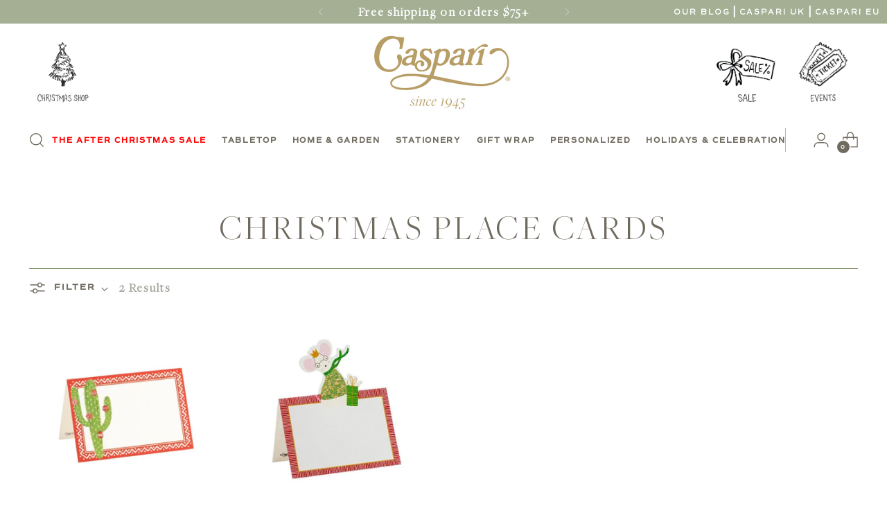

--- FILE ---
content_type: text/css
request_url: https://www.casparionline.com/cdn/shop/t/37/assets/custom.css?v=164697981459742620941764876395
body_size: 849
content:
@font-face{font-family:CommuterSans SemiBold;src:url(/cdn/shop/files/CommutersSans-SemiBold.woff2?v=1688667332) format("woff2"),url(/cdn/shop/files/CommutersSans-SemiBold.woff?v=1688667332) format("woff")}@font-face{font-family:CommuterSans Italic;src:url(/cdn/shop/files/CommuterSans_Italic.woff2?v=1698771623) format("woff2")}@font-face{font-family:CommuterSans Light;src:url(/cdn/shop/files/CommuterSans_Light.woff2?v=1698771623) format("woff2")}@font-face{font-family:CommuterSans LightItalic;src:url(/cdn/shop/files/CommuterSans_LightItalic.woff2?v=1698771623) format("woff2")}@font-face{font-family:CommuterSans Regular;src:url(/cdn/shop/files/CommuterSans_Regular.woff2?v=1698771623) format("woff2")}@font-face{font-family:CommuterSans SemiBoldItalic;src:url(/cdn/shop/files/CommuterSans_SemiBold_Italic.woff2?v=1698771623) format("woff2")}@font-face{font-family:CommuterSans Thin;src:url(/cdn/shop/files/CommuterSans_Thin.woff2?v=1698771623) format("woff2")}@font-face{font-family:CommuterSans ExtraLightItalic;src:url(/cdn/shop/files/CommuterSans_ExtraLightItalic.woff2?v=1698771623) format("woff2")}@font-face{font-family:CommuterSans ExtraBoldItalic;src:url(/cdn/shop/files/CommuterSans_ExtraBoldItalic.woff2?v=1698771623) format("woff2")}@font-face{font-family:CommuterSans ExtraLight;src:url(/cdn/shop/files/CommuterSans_ExtraLight.woff2?v=1698771623) format("woff2")}@font-face{font-family:CommuterSans ExtraBold;src:url(/cdn/shop/files/CommuterSans_ExtraBold.woff2?v=1698771623) format("woff2")}@font-face{font-family:CommuterSans Bold;src:url(/cdn/shop/files/CommuterSans_Bold.woff2?v=1698771623) format("woff2")}@font-face{font-family:CommuterSans BoldItalic;src:url(/cdn/shop/files/CommuterSans_BoldItalic.woff2?v=1698771623) format("woff2")}@font-face{font-family:Freight Big Pro Light;src:url(/cdn/shop/files/FreightBig_Pro_Light.woff2?v=1696436221) format("woff2")}.header__links{font-family:CommuterSans SemiBold!important;font-kerning:normal;color:#313131}.btn span{font-family:CommuterSans SemiBold;font-size:12px;letter-spacing:4px!important}.purchase-confirmation-popup__submit,.purchase-confirmation-popup__view-cart{font-family:CommuterSans SemiBold!important;font-size:12px!important;letter-spacing:4px!important}button[class=btn],button[type=submit],.show-product-quickview{font-family:CommuterSans SemiBold!important;letter-spacing:4px!important}.image-with-text__inner .image-with-text__image-container{width:59.2%;padding-right:1%}.image-with-text__inner .image-with-text__text-container{width:40.8%}.image-with-text__inner .image-with-text__image-container-inner{padding-bottom:0}.ff-subheading{font-family:CommuterSans SemiBold!important;text-transform:uppercase;letter-spacing:5.5px;font-size:18px}@media screen and (max-width: 800px){.ff-subheading{font-size:14px!important;letter-spacing:3.5px}}.ff-heading:not(.fs-body-150):not(.purchase-confirmation-popup__heading):not(.product__title){font-family:Freight Big Pro Light!important;letter-spacing:3.5px!important;font-size:50px!important;text-transform:uppercase}@media screen and (max-width: 800px){.ff-heading:not(.fs-body-150):not(.purchase-confirmation-popup__heading):not(.product__title){font-size:24px!important}}.product__title{font-family:Freight Big Pro Light;letter-spacing:1.5px!important;font-size:32px!important;text-transform:none}h1{font-family:Freight Big Pro Light!important}.ff-body{font-family:Freight Big Pro Light!important;letter-spacing:.2pt;font-weight:400;font-size:18px}@media screen and (max-width: 800px){.ff-body{font-size:14px!important}}.snize-title{font-family:Freight Big Pro Light!important;letter-spacing:.2pt;font-weight:1000!important;font-size:18px;margin:0!important}@media screen and (max-width: 800px){.snize-title{font-size:14px!important}}p:not(.internal),.quick-view-view-product-details-link{font-size:18px!important;line-height:22px!important;letter-spacing:1.75px!important;font-family:Freight Big Pro Light!important;text-transform:none!important}@media screen and (max-width: 800px){p:not(.internal),.quick-view-view-product-details-link{font-size:14px!important}}.product-item__product-title{font-weight:1000;line-height:22px!important}.filter-bar__button{font-family:CommuterSans SemiBold;letter-spacing:2px;text-transform:uppercase;font-size:12px}.product-item__product-vendor,.snize-attribute{font-family:CommuterSans SemiBold!important;text-transform:uppercase!important;padding-top:10px;font-size:12px;letter-spacing:3px}@media screen and (max-width: 800px){.product-item__product-vendor,.snize-attribute{font-size:8px!important;letter-spacing:1.5px}}@media screen and (max-width: 800px){.image-with-text__text-container p{display:none}.image-with-text__text-container p :after{padding-bottom:15px}}.snize-attribute{padding-top:none!important;opacity:.6!important}.snize-price,.snize-attribute,.snize-title{color:#706b5f!important}.fs-body-150{font-size:12px;font-family:CommuterSans SemiBold;letter-spacing:4.5px}.product__vendor,.product__sku{font-family:CommuterSans SemiBold!important;text-transform:uppercase;font-size:12px;padding-top:10px;letter-spacing:4px}.product__policies{font-size:18px!important;line-height:22px!important;letter-spacing:2px!important;font-family:Freight Big Pro Light!important;text-transform:none!important}.product__price{font-family:Freight Big Pro Light!important;font-size:20px;letter-spacing:2px}.fs-heading-5-base{font-size:22px!important;font-family:Freight Big Pro Light!important;letter-spacing:2px;font-weight:500}.fs-product-card-title{font-weight:1000;line-height:22px!important;font-family:Freight Big Pro Light}@media screen and (max-width: 800px){.fs-product-card-title{display:block;white-space:nowrap;overflow:hidden;text-overflow:ellipsis}}.purchase-confirmation-popup__product-title-price{font-family:Freight Big Pro Light!important;font-size:16px;letter-spacing:2px}.purchase-confirmation-popup__heading{font-size:30px!important}.product__label{font-family:CommuterSans SemiBold!important;text-transform:uppercase;font-size:12px;padding-top:14px;letter-spacing:4px}.image-with-text__text-container-inner{padding-left:20px;position:relative}.image-with-text__text-container-inner .button-block__button{margin-top:33%}.image-with-text__text-container-inner .button-block__button .btn--overlay span{font-family:CommuterSans SemiBold!important;letter-spacing:2.5pt}.topVOStext{padding-top:1vw;padding-left:1.5vw;padding-right:1.5vw}.image{height:100%;width:100%}.image__img{width:100%;height:100%;object-fit:cover}.headingVOS{font-family:Freight Big Pro Light;font-size:50px;font-weight:400;line-height:50px;letter-spacing:3px}@media screen and (max-width: 800px){.headingVOS{font-size:18px!important;line-height:20px}}@media screen and (max-width: 780px){.special{font-size:12px!important;letter-spacing:2.5px;padding-top:10px}.internal{font-size:24px!important;letter-spacing:1.8px}.section-ending i{font-size:14px!important}}.subheadVOS{font-family:CommuterSans SemiBold;letter-spacing:4.5px;font-size:18px}@media screen and (max-width: 800px){.subheadVOS{font-size:12px!important}}.bodyVOS{font-family:Freight Big Pro Light;font-size:18px;letter-spacing:2px;line-height:22px;font-weight:400}@media screen and (max-width: 800px){.bodyVOS{visibility:hidden}}i{text-transform:lowercase;letter-spacing:2px}label[for=CustomerEmail],label[for=CustomerPassword]{font-size:18px!important;line-height:22px!important;letter-spacing:1.75px!important;font-family:Freight Big Pro Light!important;text-transform:none!important}.blog-link,.outside-link{font-family:CommuterSans Regular;letter-spacing:2px;font-size:10.5px;text-transform:uppercase}.announcement-bar__item-inner-right{padding-bottom:5px}.card-personalization-pricing td{padding-right:10px;letter-spacing:1.5px}.card-personalization-pricing{padding-bottom:30px}.card-personalization-pricing table{border-top:.5px black}.money,.snize-product-filters-list li{line-height:22px!important;letter-spacing:1.75px!important;font-family:Freight Big Pro Light!important;text-transform:none!important}.snize-attribute-title{font-family:CommuterSans SemiBold!important;text-transform:uppercase!important;padding-top:10px;font-size:12px;letter-spacing:3px}.snize-product-filters-title span{font-family:CommuterSans SemiBold;text-transform:uppercase;font-size:12px;letter-spacing:1.5px}.needsclick{font-size:16px!important}.snize-main-panel-collection-results-found{font-family:CommuterSans SemiBold;font-size:12px!important;letter-spacing:1.5px}.sidelogos{width:40%;min-height:50px;display:flex;align-content:center;flex-wrap:wrap;margin:auto}.sidebutton{display:flex;width:auto;margin:auto}.linked_image{margin:auto}.logosideimage{margin:auto;display:block}.rightsidegroup{margin-right:0!important}.rightside{margin:auto 0 auto 2%;float:right}.leftmost{margin-left:auto}.leftsidegroup{margin-left:0!important}.leftside{margin:auto 2% auto 0;float:left}.rightmost{margin-right:auto}
/*# sourceMappingURL=/cdn/shop/t/37/assets/custom.css.map?v=164697981459742620941764876395 */


--- FILE ---
content_type: application/javascript; charset=utf-8
request_url: https://shop.ip2location.com/redirector/script.js?token=4f0c8e09d36918e758615a0b047f654a&shop=casparionline.myshopify.com
body_size: 45
content:
var script = document.createElement('script');
script.setAttribute('src', 'https://shop.ip2location.com/redirector/action.js?shop=casparionline.myshopify.com&token=4f0c8e09d36918e758615a0b047f654a&url=' + window.location);
script.setAttribute('async', 'false');
document.head.insertBefore(script, document.head.firstChild);

--- FILE ---
content_type: text/javascript
request_url: https://cdn.shopify.com/extensions/019ba34e-7ac9-7815-8154-598c40db8630/popup-app-48/assets/1click-popup-snippet.js
body_size: -595
content:
(function () {
  var s = document.createElement("script");
  s.type = "text/javascript";
  s.async = true;
  s.src = "https://app.1clickpopup.com/widget.js?v=3c86ff480ed0564428c331a99aa1d44d";
  document.getElementsByTagName("head")[0].appendChild(s);
})();


--- FILE ---
content_type: application/javascript; charset=utf-8
request_url: https://searchanise-ef84.kxcdn.com/templates.5D9a5q0w5q.js
body_size: 13952
content:
Searchanise=window.Searchanise||{};Searchanise.templates={Platform:'shopify',StoreName:'Caspari',AutoSpellCorrection:'N',AutocompleteLayout:'singlecolumn',AutocompleteStyle:'ITEMS_SINGLECOLUMN_LIGHT',AutocompleteDescriptionStrings:0,AutocompleteSuggestionCount:3,AutocompleteProductAttributeName:'product_type',AutocompleteShowProductCode:'N',AutocompleteShowMoreLink:'Y',AutocompleteTemplate:'<div class="snize-ac-results-content"><ul class="snize-ac-results-list" id="snize-ac-items-container-1"></ul><ul class="snize-ac-results-list" id="snize-ac-items-container-2"></ul><ul class="snize-ac-results-list" id="snize-ac-items-container-3"></ul><ul class="snize-ac-results-singlecolumn-list" id="snize-ac-items-container-4"></ul><div class="snize-results-html" style="cursor:auto;" id="snize-ac-results-html-container"></div></div>',AutocompleteMobileTemplate:'<div class="snize-ac-results-content"><div class="snize-mobile-top-panel"><div class="snize-close-button"><button type="button" class="snize-close-button-arrow"></button></div><form action="#" style="margin: 0px"><div class="snize-search"><input id="snize-mobile-search-input" autocomplete="off" class="snize-input-style snize-mobile-input-style"></div><div class="snize-clear-button-container"><button type="button" class="snize-clear-button" style="visibility: hidden"></button></div></form></div><ul class="snize-ac-results-list" id="snize-ac-items-container-1"></ul><ul class="snize-ac-results-list" id="snize-ac-items-container-2"></ul><ul class="snize-ac-results-list" id="snize-ac-items-container-3"></ul><ul id="snize-ac-items-container-4"></ul><div class="snize-results-html" style="cursor:auto;" id="snize-ac-results-html-container"></div><div class="snize-close-area" id="snize-ac-close-area"></div></div>',AutocompleteItem:'<li class="snize-product ${product_classes}" data-original-product-id="${original_product_id}" id="snize-ac-product-${product_id}"><a aria-label="${autocomplete_aria_label}" href="${autocomplete_link}" class="snize-item" draggable="false"><div class="snize-thumbnail"><img src="${image_link}" class="snize-item-image ${additional_image_classes}" alt="${autocomplete_image_alt}"></div><div class="snize-product-info">${autocomplete_product_ribbons_html}${autocomplete_product_code_html}${autocomplete_product_attribute_html}<span class="snize-title">${title}</span><span class="snize-description">${description}</span><div class="snize-ac-prices-container">${autocomplete_prices_html}${autocomplete_in_stock_status_html}</div>${reviews_html}<div class="snize-add-to-cart-container">${autocomplete_action_button_html}</div></div></a></li>',AutocompleteFontFamilyGeneralId:'nunito-sans',AutocompleteResultsHTML:'<div style="text-align: center;"><a href="#" title="Exclusive sale"><img src="https://www.searchanise.com/images/sale_sign.jpg" style="display: inline;" /></a></div>',AutocompleteNoResultsHTML:'<p>Sorry, nothing found for [search_string].</p><p>Try some of our <a href="#" title="Bestsellers">bestsellers →</a>.</p>',AutocompleteResultsOrder:["products","categories","pages","suggestions"],AutocompleteZeroPriceAction:'hide_zero_price',LabelAutocompleteSuggestions:'Suggested Terms',LabelAutocompleteCategories:'Collections',LabelAutocompleteProductAttributeTitle:'Product Type',LabelAutocompleteSku:'SKU',ResultsShow:'Y',ResultsItemCount:36,ResultsShowActionButton:'N',ResultsShowFiltersInSidebar:'N',ResultsEnableInfiniteScrolling:'infinite',ResultsProductAttributeName:'vendor',ResultsDescriptionStrings:0,ResultsZeroPriceAction:'hide_zero_price',ResultsUseAsNavigation:'templates',ResultsFontFamilyGeneralId:'nunito-sans',SmartNavigationOverrideSeo:'Y',ShowBestsellingSorting:'Y',ShowDiscountSorting:'Y',LabelResultsSku:'SKU',LabelResultsViewProduct:'',ResultsManualSortingCategories:{"invitations":"58721697839","boxed-note-cards":"58721730607","initial-boxed-note-cards":"58721796143","thank-you-notes":"58721861679","boxed-christmas-cards":"58722058287","luncheon-napkins":"58722353199","guest-towel-napkins":"58722582575","initial-napkins":"58723270703","fabroc-tablecloths":"58723369007","tableware":"58723663919","salad-dessert-plates":"58774356015","paper-dinner-plates":"58774618159","paper-party-treat-cups":"58774814767","charger-plates":"58774880303","drinkware-serveware":"58775240751","other-dinnerware":"58775535663","table-decor-more":"58776125487","napkin-holders-rings":"58776223791","table-kitchen-linens":"58776354863","placemats":"58776453167","place-cards":"58776911919","coasters":"58777206831","candles":"58779828271","decorative-trays":"58779926575","celebration-crackers":"58779992111","the-dining-details":"58780123183","paper-linen-designs":"58780647471","lacquer-table-home-designs":"58780680239","rattan-tableware":"58780778543","acrylic-tableware":"58780876847","caspari-palette-collection":"58781237295","party":"58782122031","party-invitations":"58782253103","party-plates":"58782449711","party-drinkware":"58782482479","birthday-candles":"58782711855","party-favor-gift-bags":"58783072303","party-thank-you-notes":"58783105071","confetti-brights":"58784350255","a-patriotic-party":"58784415791","cheers":"58784481327","party-hats":"58784514095","yo-ho-ho-pirate-party":"58784579631","tutus-for-ballerinas":"58784645167","partysaurus-a-dinosaur-birthday":"58784710703","just-for-baby":"58784841775","wrapping-paper":"58796376111","gift-bags":"58796507183","party-favor-bags":"58796605487","ribbons-bows":"58796671023","tissue-paper":"58796834863","gift-tags-enclosure-cards":"58796867631","adhesive-gift-labels":"58796965935","personalized-napkins":"58797031471","personalized-invitations":"58797097007","personalized-christmas-cards":"58797293615","home-accents":"58797883439","picture-frames":"58799521839","throws-decorative-pillows":"58799554607","other-decor":"58799587375","office-desk":"58799685679","diaries-journals":"58799849519","address-books-refills":"58799947823","accordion-files-folders":"58800046127","other-desk-accessories":"58800078895","gifts-accessories":"58800209967","bridge-playing-cards":"58800275503","matches":"58800308271","tissues-hankies":"58800406575","jewelry":"58800504879","monogram-initial-gifts":"58800668719","library-living-room":"58800799791","kitchen-bar":"58800865327","the-conservatory-garden":"58800930863","the-dressing-room":"58800996399","the-powder-room":"58801061935","gentlemens-corner":"58801094703","nursery":"58801160239","christmas-tabletop":"58802110511","christmas-napkins":"58802176047","christmas-plates":"58802372655","christmas-place-cards":"58802438191","candles-other-table-decor":"58802602031","holiday-stationery":"58802634799","holiday-invitations":"58802667567","holiday-thank-you-notes":"58802700335","advent-calendars-calendar-cards":"58802765871","holiday-wrapping-paper":"58802929711","holiday-gift-bottle-bags":"58803028015","holiday-gift-tags-enclosures":"58803126319","holiday-tissue-paper":"58803191855","holiday-ribbons-bows":"58803257391","gifts":"58803290159","gifts-for-the-host-or-hostess":"58803650607","stocking-stuffers":"58803683375","holiday-wreaths":"58803945519","furry-and-festive":"58803978287","christmas-cocktails":"58804011055","classic-christmas-style":"58804043823","christmas-in-the-garden":"58804174895","caspari-christmas-ornaments":"58804305967","thanksgiving":"58804469807","birthday":"58804502575","wedding":"58804568111","halloween":"58804633647","baby":"58804699183","blue-white-design":"58804895791","succulent-table-style":"58805157935","at-home-in-antigua":"58805387311","fruits-of-fall":"58805518383","autumn-botanicals":"58806534191","new-years-eve":"58948550703","home-table-inspiration":"63963398191","personalization":"64255754287","tabletop":"64566755375","tabletop-collections":"64567115823","stationery":"64568524847","gift-wrap":"64568655919","home-gift":"64568688687","the-christmas-shop":"64568754223","caspari-collections":"64568786991","featured-holiday-collections":"64610009135","new-gift-wrap-designs":"64640778287","home-table-best-sellers":"64641892399","valentines-day":"65030946863","personalized-holiday-napkins":"65099956271","monogram-single-initial-napkins":"65100120111","the-pumpkin-patch":"147394494511","easter":"147641794607","created-personalized-designs":"147645202479","all":"151054188679","caspari-holiday-cards-boxed-personalized-designs":"151099441287","new-wrapping-paper-sets":"151822631047","napkin-holder-gift-sets":"151833084039","crackers-more":"151919329415","digital-holiday-photo-cards":"152111382663","personalize-your-holiday-season":"156160491655","hanukkah":"156279996551","die-cut-gift-tags":"156291793031","wine-bottle-gift-bags":"156291858567","cachepot-potted-plant-gift-bags":"156291891335","barrons-hunter-belts-more":"156334588039","thymes-frasier-fir-home-fragrance":"156334620807","acrylic-drinkware-gift-sets":"156334653575","boxed-cocktail-napkins":"156334719111","a-chinoiserie-christmas":"156479651975","all-caspari-designs":"156542009479","mothers-day":"164869570695","conservatory-style":"168257781895","a-caspari-cocktail-hour":"169146286215","new-spring-stationery":"169374417031","porcelain-paper":"169391980679","shop-our-instagram":"172746670215","seasonal-decor-refresh":"179505692807","guest-towels-holders-hankies":"180051837063","the-gardens-of-monticello":"180653424775","from-our-charlottesville-shop":"182886301831","toys-games":"182899343495","for-gardeners":"182900719751","kitchen-dining":"182901047431","barware-bar-accessories":"182901473415","for-your-favorite-cook":"182902030471","mens-gifts-belts-more":"182902784135","fathers-day":"183071146119","mothers-day-gifts":"183252451463","new-bridge-playing-card-sets":"185228329095","a-personalized-holiday":"192415400071","christmas-greeting-cards":"193341292679","spring-blooms":"196096327815","english-country-house":"196524507271","the-summer-house":"196541382791","new-spring-gift-wrap":"196583719047","from-casablanca-to-paris":"196600004743","east-meets-west":"196601741447","harbour-island":"196603510919","cap-ferret":"196769775751","candlesticks":"260583882887","designs-by-botanical-artists-gardens":"260769513607","vintages-vineyards":"261750325383","sunflowers-summer-classics":"261779161223","personalized-correspondence-cards":"261784535175","personalized-gift-giving":"262757548167","color-focus-petal-pink-to-fuchsia":"263175962759","color-focus-neutrals":"263176519815","the-flower-garden":"263176945799","global-inspirations":"263177207943","summer-favorites-by-color":"263188250759","for-your-registry":"263218823303","virtual-visit-the-seychelles":"263798096007","correspondence-cards":"263812481159","the-summer-edit":"263995228295","sunflowers-fall-botanicals":"264737521799","the-lodge":"264737849479","chinoiserie-christmas":"264737947783","christmas-cheer":"264737980551","a-hand-painted-holiday":"264738013319","a-very-merry-christmas":"264738078855","contemporary-christmas":"264738111623","christmas-gift-wrap-cards":"266403020935","early-holiday-favorites":"267109040263","chalet-chic":"268164202631","raynaud":"268167807111","holiday-gift-ideas":"268295307399","new-years-necessities":"269019283591","winter-botanicals":"269020201095","ornaments":"269233029255","everyday-chinoiserie":"269431996551","table-linens":"270268530823","everyday-essentials":"270297399431","big-bold-and-red":"270686224519","lithographs":"271318253703","botanical-illustrations":"271331655815","passage-to-india":"271424422023","british-invasion":"271424520327","under-the-palms":"271424585863","derby-day":"271424848007","in-the-garden":"271425208455","sunflowers":"271634890887","metallic":"271659139207","gold":"271659171975","christmas-foil":"271661203591","silver":"271661236359","duchess-peonies":"271676735623","paper-plates":"271702884487","glasses":"271702982791","ceramics":"271703015559","napkin-rings":"271703146631","throws":"271703277703","vases":"271703310471","scented-candles":"271703343239","tissue-boxes":"271703408775","guest-towels-holders":"271703441543","wastebaskets":"271703507079","stemware":"271705309319","summer-entertaining-essentials":"271714943111","foxglove-trays":"271715401863","4th-of-july-must-haves":"271716614279","vases-for-summer":"271750070407","test-collection":"271750168711","summer-barware":"271776022663","key-fobs-by-barrons-hunter":"271803220103","salad-bowls-and-servers":"271803449479","busatti-kitchen-towels":"271803482247","stunning-tissue-box-covers":"271803547783","dinner-under-the-stars":"271856369799","a-summer-picnic":"271885336711","porch-chic":"271955099783","summer-blooms":"271955361927","a-relaxing-evening":"272155181191","summer-garden":"272224944263","isabelle-de-borchgrave":"272225173639","birthday-party":"272225239175","patriotic":"272225337479","labor-day-whites":"272258957447","rattan":"272453664903","pierre-frey-caspari":"272618029191","a-new-take-on-blue-and-white":"272647749767","summer-sunflowers":"272859594887","entertaining-essentials":"272943251591","kitchen-refresh":"272951148679","summer-flowers":"272951771271","lacquerware":"272971661447","summer-sunflowers-updated":"273018683527","place-cards-1":"273262477447","drinkware-serveware-1":"273268998279","charger-plates-napkin-rings":"273360257159","cocktail-napkins":"273360781447","paper-placemats-2":"273361076359","luncheon-napkins-1":"273368907911","dinner-napkin":"273466294407","guest-towel-napkins-1":"273474781319","new-designs":"273549262983","salad-dessert-plates-1":"273551655047","brandswelove":"273554997383","holiday-candles":"273598840967","holiday-acrylic":"273599004807","christmas-placemats-coasters":"273605427335","gifts-for-the-host-hostess":"273606869127","boxed-cocktail-napkins-1":"273608147079","woodland-leaves":"273739350151","fall-table-must-haves":"273940086919","die-cut-placemats":"273940447367","bow-wow":"274117099655","palazzo-for-fall":"274123456647","heirloom-pumpkins":"274196037767","hunt-country-cocktails":"274196660359","mountain-high-for-fall":"274197151879","christmas-gift-bags":"274359943303","merry-midwinter":"274372526215","a-southern-christmas":"274372591751","santa-claus-is-coming-to-town":"274372624519","fantastical-christmas":"274372657287","will-you-be-my-valentine":"274372722823","a-very-happy-hannukah":"274372788359","spooktacular-halloween":"274764431495","holiday-greens-shop":"274874073223","celebrate-the-high-holy-days":"274891210887","christmas-gift-wrap":"274935054471","abigails-glassware":"275097059463","falls-sweet-delights":"275140673671","woodland-turkey-thanksgiving":"275148963975","halloween-cocktails":"275149291655","wine-country-dinner":"275150012551","caspari-napkins":"275545784455","caspari-trays":"275546144903","host-a-halloween-cocktail-party":"275713917063","thinking-thanksgiving":"275913048199","tailgate-style":"275927662727","world-of-color":"275927892103","turkey-toile":"276081410183","a-rosy-christmas":"276112113799","holiday-essentials":"276177354887","holiday-florals":"276209533063","christmas-animal-prints":"276209729671","gifts-for-him-1":"276805124231","gifts-for-her-1":"276805320839","gifts-for-pets":"276805386375","gifts-for-the-gardener":"276805419143","gifts-for-the-hostess":"276805550215","gold-white-christmas":"276815085703","editors-christmas-curations":"277087977607","a-very-h":"277183070343","falls-s":"277183103111","t":"277183135879","will":"277183168647","me":"277183201415","the-flower-ga":"277183266951","will-you-be":"277183299719","passage-to-in":"277183332487","tis-the-season":"277183365255","a-boun":"277183398023","a":"277183430791","under-the-pavil":"277183463559","sp":"277183496327","new-cocktail":"277183529095","santa-claus-is-coming-to":"277183561863","winter-bot":"277183594631","tis-the":"277183627399","un":"277183660167","will-you-be-my-valen":"277183692935","luncheon-napkin":"277183725703","guest-t":"277183758471","a-s":"277183791239","c":"277183824007","boxed-cocktai":"277183856775","lu":"277183955079","gift":"277183987847","a-southern-chri":"277184020615","autu":"277184053383","di":"277184118919","a-bountiful-h":"277184151687","wine-c":"277184184455","apres-ski":"277217050759","a-sweet-valentines-day-party":"277255815303","wild-winter":"277611610247","scalamandre-for-valentines-day":"277618524295","the-edit-brining-outdoors-in":"277671444615","the-promise-of-spring":"277746417799","new-lacquer-2023":"277812150407","wild-kingdom":"277812215943","tortoise-shell":"277812248711","lizard-placemats":"277812281479","cranberry-lizard":"277812314247","jaipur":"277812347015","black-lizard":"277812379783","platinum-lizard":"277812412551","jardon-de-mysore":"277812445319","monstera-leaf-gold":"277812478087","orange-lizard":"277812510855","navy-lizard":"277812543623","the-edit-emily-in-paris-sous-le-soleil":"277813297287","the-edit-emily-in-paris-style-par-sylvie":"277813330055","the-edit-emily-in-paris-moi-je-joue-like-madeline":"277813362823","butterflies":"277814214791","the-edit-inspired-by-emily-in-paris":"277816213639","the-edit-say-it-dont-spary-it-with-champere":"277816279175","world-of-color-accents":"277852291207","inspired-by-roman-holiday":"277907505287","inspired-by-youve-got-mail":"277907636359","inspired-by-bridget-joness-diary":"277907669127","the-edit-inspired-by-our-favorite-romcoms":"277907701895","inside-the-orangerie-garden":"277934342279","the-edit-color-haute-couture":"277958066311","the-edit-far-away-fuchsia":"277958197383","the-edit-color-of-the-year":"277958230151","blooming-daisies":"277983658119","the-edit-frida-kahlo-by-isabelle-de-borchgrave":"278000959623","spring-flower-arranging":"278039134343","jasmine-flower-vessels":"278041821319","bud-vases":"278041854087","non-caspari":"278079733895","the-edit-blue-white":"278083829895","the-edit-forever-fashion-forward":"278083993735","the-edit-interior-icon":"278084092039","algarve":"278093168775","a-parisian-garden-party":"278102999175","the-edit-bunnies-and-bunny-mellon":"278118957191","the-edit-trompe-loeil-treillage":"278119022727","hop-into-the-easter-season":"278121283719","fabulous-easter-hostess-gifts":"278131998855","easter-blooms":"278143500423","noncaspari":"278156116103","the-edit-st-patricks-happy-go-lucky-green":"278160965767","the-edit-st-patricks-day-lacking-a-green-thumb":"278161129607","the-edit-st-patricks-day-lacking-a-green-thumb-1":"278161162375","the-edit-st-patricks-day-bring-the-bar-home":"278161195143","the-edit-st-patricks-day-serve-snacks-in-style":"278161260679","the-edit-st-patricks-day":"278161293447","peek-a-boo-bunny":"278184722567","bunnies-daffodils-fo-easter":"278188392583","the-edit-halsted-floral":"278210707591","the-edit-garden-to-jardin":"278210773127","the-edit-for-the-love-of-foxgloves":"278210838663","the-edit-florals-for-spring":"278210969735","green-blue-the-perfect-pairing":"278225256583","green-and-blue-plate":"278225846407","spring-fling-outdoor-entertaining-three-ways":"278229647495","earn-your-stripes":"278229713031","made-for-melon":"278229876871","the-edit-easter-frills":"278246097031","the-edit-talking-trellis":"278246129799","the-edit-all-that-glimmers":"278246293639","the-edit-easter-frills-1":"278246326407","floral-easter-eggs":"278257172615","easter-crackers":"278257533063","the-edit-deep-in-the-weeds":"278279389319","the-edit-lacking-a-green-thumb":"278279487623","the-edit-no-party-like-a-garden-party":"278279520391","the-edit-for-garden-gurus":"278279553159","take-inside-out":"278281584775","wicker-basket":"278285123719","the-edit-for-moms-who-take-the-cake":"278304981127","the-edit-for-moms-who-grow-it-all":"278305013895","the-edit-for-moms-who-host-the-most":"278305144967","the-edit-made-for-mommy-dearest":"278305276039","union-jack":"278314713223","spring-greens":"278316777607","the-edit-inspired-by-father-of-the-bride":"278336995463","the-edit-so-greek-its-chic":"278337093767","the-edit-maid-of-dishonor":"278337126535","the-edit-going-to-the-chapel":"278337192071","summertime-for-mothers-day":"278347350151","the-edit-lets-make-a-splash":"278358622343","the-edit-currently-crushing-on-coral":"278358786183","the-edit-the-land-where-palm-trees-sway":"278358851719","the-edit-the-colors-of-summer":"278359605383","whimsical-christmas-style":"278362652807","a-wild-soiree":"278362685575","its-a-jolly-holiday":"278362718343","tidings-of-comfort-and-joy":"278362751111","yuletide-cheer":"278362783879","christmas-illustrated":"278362816647","new-for-holiday-2019":"278362849415","garden-gifts-for-mom":"278379004039","the-edit-it-takes-two":"278383886471","the-edit-saluti-tersoro":"278384017543","the-edit-maybe-it-was":"278384050311","the-edit-on-the-books":"278384083079","the-edit-away-to-the-white-lotus":"278384115847","kahlos-collage":"278385426567","florida-by-pierre-frey":"278396469383","the-edit-english-country-garden":"278403907719","the-edit-at-home-flower-show":"278404038791","the-edit-soak-up-the-sunshine":"278404071559","the-edit-chelsea-flower-show":"278404137095","memorial-day-picnic":"278411509895","blue-bamboo-plates":"278416982151","memorial-day-serveware":"278417014919","hanging-lanterns":"278417047687","garden-lights":"278417080455","flags-and-hydrangeas":"278427304071","the-edit-picnic-perfect-party":"278427402375","the-edit-set-sail-on-summer":"278427435143","the-edit-made-for-memorial-day-weekend":"278427500679","oh-hello-limoncello-1":"278455025799","bella-william-yeoward":"278455156871","glass-drinkware":"278457516167","acrylic-drinkware":"278457647239","ceramic-plates-and-dinnerware":"278457712775","outdoor-dinnerware":"278457745543","china":"278457778311","flatware-1":"278457811079","vases-and-centerpieces":"278457843847","garden-tools":"278459023495","greens-and-florals":"278459056263","cloth-and-linen-napkins":"278459089031","pillows-throws":"278459154567","tea-towels":"278459351175","serveware":"278459383943","fragrance":"278459940999","picture-frames-1":"278459973767","gifts-and-wraps-for-the-floral-friend":"278463971463","gifts-and-wraps-for-the-wild-one":"278464004231","gifts-and-wraps-for-the-elegant-exchange":"278464036999","the-edit-too-pool-for-school":"278477275271","the-edit-a-little-vitamin-sea":"278477537415","the-edit-in-the-jungle":"278477570183","the-edit-fun-in-the-sun":"278477635719","gifts-for-dad":"278482813063","addison-ross-frames":"278484189319","mova-globes":"278484254855","fathers-day-barware":"278484287623","fathers-day-brigde":"278485532807","summer-color-collection":"278488416391","garden-arbors":"278489366663","linen-napkins":"278492119175","summer-drinkware":"278492151943","the-edit-cheeky-tiki-bar":"278498115719","the-edit-the-honor-bar":"278498148487","the-edit-cool-pool-bar":"278498181255","the-edit-raise-the-bar":"278498345095","tiki-birthday-party":"278505128071","kantha-quilts-and-cloth-napkins":"278505324679","garden-arbors-napkins":"278524887175","ginori-potiches":"278524919943","the-edit-meet-artist-katharine-barnwell":"278541009031","the-edit-meet-artist-isabelle-de-borchgrave":"278541238407","the-edit-katharine-barnwell-isabelle-de-borchgrave":"278543499399","katharine-barnwell":"278543696007","isabelle-de-borchgrave-1":"278543728775","hot-spicy-watermelon-margaritas":"278546514055","grapefruit-caspari-cocktail":"278546579591","the-french-dispatch-cocktail":"278546645127","summer-cocktails":"278546677895","shell-toile":"278554640519","shell-toile-centerpieces":"278554804359","rattan-wrapped-accents":"278554837127","hamptons-house-fourth-of-july":"278554869895","far-east":"278561259655","the-edit-jewel-of-jaipur":"278563782791","the-edit-made-for-maharajas":"278563815559","fourth-of-july-patterns":"278570270855","fourth-of-july-decor":"278570401927","santorini":"278570434695","seaside-inspired-glassware":"278570467463","chargers":"278574039175","napkin-holders-napkin-rings":"278574071943","taper-candles":"278574727303","bar-drinkware":"278574792839","tools-essentials":"278574825607","cocktail-napkin-holders":"278574891143","picture-frames-clocks":"278581051527","bar-tools-and-acrylic-barware":"278581444743","bar-trays":"278581608583","the-edit-party-under-palms":"278598516871","the-edit-relax-under-perfect-parasols":"278598582407","the-edit-keep-it-cool-in-coral":"278598811783","the-edit-tropic-like-its-hot":"278599073927","flags-and-hydrangeas-1":"278607528071","flags-and-hydrangeas-pattern":"278607724679","paper-lanterns":"278607757447","blue-bamboo-serveware":"278607790215","a-caspari-pool-party":"278611525767","rattan-accents-serveware":"278611624071","amalfitana":"278611656839","the-edit-bon-voyage-babe":"278621487239","the-edit-for-the-love-of-lavender":"278621552775","the-edit-rose-all-day":"278621585543","the-edit-pining-for-provence":"278621651079","summer-in-rattan":"278626467975","rattan-napkin-holders":"278626500743","napkin-rings-1":"278626533511","raffia-candleholders-bamboo-candlesticks":"278626566279","raffia-drinkware":"278626599047","rattan-trays-serveware":"278626631815","flare-acrylic-drinkware":"278638231687","backyard-blues":"278646751367","garden-grown-summer-essentials":"278662643847","summer-in-semis-de-fleurs":"278669983879","semis-de-fluers-napkins":"278670016647","summer-in-semis-de-fleurs-drinkware":"278670049415","garden-greetings":"278670082183","away-to-antigua":"278674931847","nights-on-nantucket":"278674997383","perfect-in-positano":"278675030151","the-edit-better-at-the-beach":"278675128455","the-edit-the-marbella-club-hotel":"278699868295","the-edit-on-the-streets-of-old-town-marbella":"278699933831","the-edit-made-for-marbella":"278699999367","paper-linen-table-covers":"278708093063","paper-linen-table-runners":"278708125831","paper-linen-napkins":"278708158599","the-paper-linen-palette":"278708191367","the-edit-shes-everything":"278719561863","the-edit-dance-the-night-away":"278719627399","the-edit-it-was-all-a-dream-house":"278719692935","the-edit-barbie-edition":"278719791239","limoni-amalftiana":"278731030663","somewhere-in-the-south-of-spain":"278736633991","summer-sangria":"278736699527","the-edit-one-last-garden-party":"278746103943","the-edit-one-last-splashing-affair":"278746202247","the-edit-the-dog-days-of-summer":"278746431623","late-summer-picnic":"278749020295","a-tisket-a-tasket":"278749085831","ease-into-autumn":"278758359175","talking-tortoise":"278762619015","the-edit-all-about-orange":"278763700359","the-edit-go-for-green":"278763798663","the-edit-get-in-the-mood-for-fall":"278763896967","sunflowers-gift-bags-wrap":"278795059335","new-fall-lacquerware":"278801350791","jaipur-lacquerware-accessories":"278801383559","tortoiseshell-wild-kingdom-lacquerware-accessories":"278801416327","le-jardin-de-mysore-lacquerware-accessories":"278801449095","lacquer-coasters":"278801481863","lacquer-picture-frames":"278801514631","the-edit-party-palette-red":"278806134919","the-edit-party-palette-white":"278806167687","the-edit-party-palette-blue":"278806200455","the-edit-labor-day-party-palette":"278806233223","vagabond-house":"278811771015","personalized-christmas-napkins":"278818357383","new-personalized-christmas-cards":"278818422919","2023-pg-christmas-product-feature-on-homepage":"278819471495","fall-2023":"278820520071","new-fall-plates-2023":"278820585607","new-fall-napkins":"278820618375","new-lacquer":"278820651143","the-edit-get-ready-for-game-day":"278828089479","the-edit-talking-tailgate":"278828253319","game-day-palette":"278828286087","the-edit-off-to-the-races":"278828417159","the-edit-talking-tailgates":"278828580999","in-the-kitchen-with-caspari":"278830907527","rosh-hashanah":"278832873607","rosh-hashanah-napkins":"278832939143","berry-botanical":"278842146951","berry-botanical-napkins-plates":"278842179719","candle-holders":"278842212487","the-edit-gifts-for-the-hostess":"278853025927","the-edit-gifts-for-the-gardener":"278853058695","the-edit-gifts-for-the-homebody":"278853091463","the-edit-preholiday-gift-guide":"278853124231","musee-de-limpression-sure-etoffes":"278856171655","the-coral-sea-look":"278856237191","in-the-kitchen-with-caspari-1":"278857285767","decanters-carafes":"278864887943","charcuterie-boards":"278864986247","ortigia-sicilia":"278875275399","cups-as-vases":"278880813191","candle-holders-dressed-as-vases":"278880845959","tulipieres":"278880878727","bud-vases-1":"278880911495","vases-1":"278880977031","centerpieces-and-cachepots":"278881009799","the-edit-prep-the-dining-room-for-the-season-of-hosting":"278897393799","the-edit-prep-the-kitchen-for-the-dinner-of-the-year":"278897459335","the-edit-prep-the-powder-room-to-be-flush-with-visitors":"278897524871","pumpkin-designs":"278925181063","2023-holiday-tabletop-1":"278939304071","2023-holiday-napkins-1":"278939467911","2023-holiday-plates-1":"278939500679","2023-holiday-crackers-1":"278939533447","2023-holiday-gift-wrap-and-bags":"278939566215","the-edit-party-like-the-merry-maximalist":"278957490311","the-edit-party-like-the-garden-grown-hostess":"278957621383","the-edit-party-like-the-metallic-modernist":"278957817991","the-edit-its-beginning-to-look-a-lot-like-christmas":"278957850759","berry-wreaths":"278967353479","boxwood-wreaths":"278967386247","miniature-wreaths":"278967419015","boxwood-balls":"278967451783","boxwood-topiaries":"278967484551","september-with-samsara":"278981116039","artichoke-centerpieces":"278982459527","the-edit-for-ghouls-night":"278987309191","the-edit-up-with-a-twist":"278987374727","the-edit-a-bunch-of-hocus-pocus":"278987538567","the-edit-for-the-halloween-hostess":"278987571335","inspired-by-mark-d-sikes":"278988750983","woodgrain-stone-blue":"278994714759","woodgrain-moss":"278994813063","woodgrain-silver-gold":"278994911367","woodgrain-fuchsia":"278994944135","woodgrain-palette":"278994976903","autumn-hues":"278999564423","candlesticks-holders":"278999662727","echo-lake-vessels":"278999695495","omersa":"278999728263","the-edit-show-your-feathers":"279011655815","the-edit-show-your-feathers-1":"279011688583","the-edit-fear-not-forget-night":"279011721351","the-edit-thinking-thanksgiving":"279012704391","pontchartrain-by-pierre-frey":"279027908743","created-personalized-2023-christmas-products":"279029481607","the-edit-la-maison-pierre-frey":"279060611207","the-edit-musee-des-arts-decoratifs":"279061102727","the-edit-musee-de-limpression-sur-etoffes":"279061823623","the-edit-the-paris-pied-a-terre":"279062806663","french-country-fall-oak-leaves-acorns":"279093608583","mercury-glass-hurricanes":"279093936263","salt-pepper-shakers":"279094001799","midnight-magic-cocktail":"279144759431","spooky-spirits-enchanted-elixir":"279144923271","spooky-spirits-witchs-fizz":"279146004615","sip-on-some-spooky-spirits":"279146070151","homestead-turkey-thanksgiving":"279255646343","fall-home-essentials":"279314890887","simon-pearce-christmas-trees":"279372791943","gilded-christmas-trees":"279372857479","silver-gold-lacquerware":"279373054087","metalic-giftwrap-trimmings":"279373086855","shimmering-barware":"279373840519","metallic-candles-and-holders":"279374004359","the-color-gift-guide-silver-gold":"279374200967","simon-pearce":"279431348359","harvest-gathering-for-thanksgiving":"279431610503","paper-salad-plates":"279519363207","christmas-decor":"279543677063","for-the-mixologist":"279543971975","blue-and-white-cachepots-and-jars":"279545315463","practically-porcelain":"279545380999","blue-white-vases-centerpieces":"279545479303","blue-white-barware":"279545610375","blue-hues-of-ginori":"279545806983","blue-white-tapers":"279545839751","the-edit-color-gift-guide-blue-white":"279545905287","pg-test":"279567335559","christmas-ornaments":"279575822471","cody-foster-ornaments":"279576019079","bauble-stockings-1":"279585816711","german-snow-globes-wooden-advent-calendars":"279598727303","advent-calendars":"279624450183","3d-advent-calendars":"279624515719","advent-calendar-cards":"279624614023","thomas-t-byrd-thanksgiving":"279678386311","editors-picks-secondary":"279715512455","traditional-tidings":"279734780039","christmas-crackers":"279791304839","christmas-plates-2":"279814078599","christmas-place-cards-1":"279814242439","decorative-christmas-trees":"279857234055","blue-white-ceramic-decor":"279857266823","garden-soiree-serveware":"279917494407","green-vases-centerpieces":"279917527175","green-barware":"279917854855","green-candles":"279918248071","green-ginori":"279918313607","the-edit-the-color-gift-guide-green":"279918739591","the-edit-artists-architectural":"279934468231","scalamandre-zebras-orange":"279995449479","scalamandre-zebras-red":"279996629127","gold-scalamandre-zebras":"279997251719","scalamandre-zebras":"279997776007","white-christmas":"280039358599","the-ice-bar":"280039981191","hurricanes":"280040177799","the-edit-tips-for-before-thanksgiving-dinner":"280101781639","inspired-by-marion-buatta":"280142381191","countdown-to-christmas":"280201560199","gilded-gifts":"280451448967","nutcracker-christmas":"280504729735","wild-christmas-1":"280701436039","caviar-servers":"280702058631","cake-stands":"280702124167","garden-christmas":"280726175879","the-edit-joyeux-noel-party-like-a-parisian":"280808816775","the-edit-buon-natal-in-house-italy":"280808882311","the-edit-frohe-weihnachten-good-tidings-from-german":"280808947847","the-edit-merry-christmas-just-like-london":"280809046151","the-edit-christmas-around-the-world":"280809177223","tyrol":"280890474631","merry-bright":"280903352455","the-2025-holiday-gift-guide":"281048547463","pop-christmas":"281123979399","the-2023-after-christmas-sale":"281203015815","new-years-2026":"281243943047","fall-plates":"281311903879","fall-napkins":"281311936647","fall-winter-bridge-and-playing-cards":"281312559239","holiday-in-review":"281621201031","agraria":"282236223623","backgammon-bridge":"282236452999","the-bar":"282250903687","at-home-hygge":"282298744967","the-edit-a-labor-of-love":"282524057735","the-edit-be-mine-galentine":"282524418183"},CategorySortingRule:"searchanise",ShopifyMarketsSupport:'Y',ShopifyLocales:{"en":{"locale":"en","name":"English","primary":true,"published":true}},ShopifyRegionCatalogs:{"US":["10654187655"],"CA":["10654154887"]},StickySearchboxShow:'N',ColorsCSS:'.snize-ac-results .snize-label { color: #999999; }.snize-ac-results .snize-suggestion.snize-recent { color: #333333; }.snize-ac-results .snize-description { color: #666666; }.snize-ac-results span.snize-discounted-price { color: #949494; }.snize-ac-results .snize-attribute { color: #747474; }.snize-ac-results .snize-sku { color: #747474; }.snize-ac-results .snize-view-all-link { color: #747474; }.snize-ac-results .snize-view-all-link .snize-ac-results-arrow { background-image: url("data:image/svg+xml,%3Csvg xmlns=\'http://www.w3.org/2000/svg\' viewBox=\'0 0 448 512\'%3E%3Cpath fill=\'%23747474\' d=\'M190.5 66.9l22.2-22.2c9.4-9.4 24.6-9.4 33.9 0L441 239c9.4 9.4 9.4 24.6 0 33.9L246.6 467.3c-9.4 9.4-24.6 9.4-33.9 0l-22.2-22.2c-9.5-9.5-9.3-25 .4-34.3L311.4 296H24c-13.3 0-24-10.7-24-24v-32c0-13.3 10.7-24 24-24h287.4L190.9 101.2c-9.8-9.3-10-24.8-.4-34.3z\'/%3E%3C/svg%3E"); }.snize-ac-over-nodrop { background: #EEEEEE; }div.snize li.snize-product span.snize-title { color: #232323; }div.snize li.snize-category span.snize-title { color: #232323; }div.snize li.snize-page span.snize-title { color: #232323; }div.snize div.slider-container.snize-theme .back-bar .pointer { background-color: #232323; }div.snize ul.snize-product-filters-list li:hover span { color: #232323; }div.snize li.snize-no-products-found div.snize-no-products-found-text span a { color: #232323; }div.snize li.snize-product span.snize-description { color: #232323; }div.snize div.snize-search-results-categories li.snize-category span.snize-description { color: #232323; }div.snize div.snize-search-results-pages li.snize-page span.snize-description { color: #232323; }div.snize li.snize-no-products-found.snize-with-suggestion div.snize-no-products-found-text span { color: #232323; }div.snize li.snize-product div.snize-price-list { color: #000000; }div.snize#snize_results.snize-mobile-design li.snize-product .snize-price-list .snize-price { color: #000000; }#snize-search-results-grid-mode span.snize-attribute { color: #232323; }#snize-search-results-list-mode span.snize-attribute { color: #232323; }#snize-search-results-grid-mode span.snize-sku { color: #232323; }#snize-search-results-list-mode span.snize-sku { color: #232323; }div.snize .snize-button { background-color: #0288D1; }#snize-modal-product-quick-view .snize-button { background-color: #0288D1; }#snize-search-results-grid-mode li.snize-product { border-color: #EEEEEE; }#snize-search-results-list-mode span.snize-thumbnail { border-color: #EEEEEE; }#snize_results.snize-mobile-design #snize-search-results-grid-mode li.snize-product { border-color: #EEEEEE; }div.snize div.snize-product-filters-title { color: #232323; }div.snize div.snize-filters-dropdown-title { color: #232323; }#snize-modal-mobile-filters-dialog div.snize-product-filter-opener span.snize-product-filter-title { color: #232323; }#snize-modal-mobile-filters-dialog div.snize-product-filters-header span.snize-product-filters-title { color: #232323; }div.snize input.snize-price-range-input { color: #232323; }div.snize div.slider-container .scale ins { color: #232323 !important; }div.snize ul.snize-product-filters-list li { color: #232323; }div.snize ul.snize-product-size-filter li label .snize-size-filter-checkbox > span { color: #232323; }#snize-modal-mobile-filters-dialog ul.snize-product-size-filter li label .snize-size-filter-checkbox > span { color: #232323; }#snize-modal-mobile-filters-dialog ul.snize-product-filters-list li label > span { color: #232323; }div.snize div.snize-main-panel-controls ul li a.active { background-color: #FFFFFF; }div.snize div.snize-main-panel-controls ul li a:hover { background-color: #FFFFFF; }div.snize div.snize-main-panel-dropdown:hover > a { background-color: #FFFFFF; }div.snize div.snize-main-panel-dropdown ul.snize-main-panel-dropdown-content a:hover { background-color: #FFFFFF; }div.snize div.snize-pagination ul li a.active { background-color: #FFFFFF; }div.snize div.snize-pagination ul li a:hover { background-color: #FFFFFF; }div.snize div.snize-search-results-categories li.snize-category:hover { background-color: #FFFFFF; }div.snize div.snize-search-results-pages li.snize-page:hover { background-color: #FFFFFF; }div.snize .snize-product-filters-block:hover { background-color: #FFFFFF; }div.snize div.slider-container .back-bar { background-color: #FFFFFF !important; }#snize-modal-mobile-filters-dialog div.snize-product-filters-buttons-container button.snize-product-filters-show-products { background-color: #232323; }#snize-modal-mobile-filters-dialog div.snize-product-filters-buttons-container button.snize-product-filters-reset-all { color: #E95144; }div.snize div.snize-main-panel-controls ul li a { color: #647FA2; }#snize_results.snize-mobile-design div.snize-main-panel-dropdown > a { color: #647FA2; }#snize_results.snize-mobile-design div.snize-main-panel-dropdown > a > .caret { border-color: #647FA2; }#snize_results.snize-mobile-design div.snize-main-panel-mobile-filters > a { color: #647FA2 }#snize_results.snize-mobile-design div.snize-main-panel-view-mode a.snize-list-mode-icon { background-image: url("data:image/svg+xml,%3Csvg xmlns=\'http://www.w3.org/2000/svg\' width=\'20\' height=\'20\' viewBox=\'0 0 20 20\'%3E%3Cpath fill=\'%23647FA2\' fill-rule=\'nonzero\' d=\'M8 15h10a1 1 0 0 1 0 2H8a1 1 0 0 1 0-2zm-5-1a2 2 0 1 1 0 4 2 2 0 0 1 0-4zm5-5h10a1 1 0 0 1 0 2H8a1 1 0 0 1 0-2zM3 8a2 2 0 1 1 0 4 2 2 0 0 1 0-4zm5-5h10a1 1 0 0 1 0 2H8a1 1 0 1 1 0-2zM3 2a2 2 0 1 1 0 4 2 2 0 0 1 0-4z\'/%3E%3C/svg%3E") }#snize_results.snize-mobile-design div.snize-main-panel-view-mode a.snize-grid-mode-icon { background-image: url("data:image/svg+xml,%3Csvg xmlns=\'http://www.w3.org/2000/svg\' width=\'20\' height=\'20\' viewBox=\'0 0 20 20\'%3E%3Cpath fill=\'%23647FA2\' fill-rule=\'nonzero\' d=\'M12 11h5a1 1 0 0 1 1 1v5a1 1 0 0 1-1 1h-5a1 1 0 0 1-1-1v-5a1 1 0 0 1 1-1zm-9 0h5a1 1 0 0 1 1 1v5a1 1 0 0 1-1 1H3a1 1 0 0 1-1-1v-5a1 1 0 0 1 1-1zm9-9h5a1 1 0 0 1 1 1v5a1 1 0 0 1-1 1h-5a1 1 0 0 1-1-1V3a1 1 0 0 1 1-1zM3 2h5a1 1 0 0 1 1 1v5a1 1 0 0 1-1 1H3a1 1 0 0 1-1-1V3a1 1 0 0 1 1-1z\'/%3E%3C/svg%3E") }#snize-modal-mobile-filters-dialog div.snize-product-filters-header a.snize-back-to-filters { color: #647FA2 }div.snize div.snize-main-panel { background-color: #F8F8F8; }#snize_results.snize-mobile-design div.snize-main-panel-dropdown > a { background-color: #F8F8F8; }#snize_results.snize-mobile-design div.snize-main-panel-mobile-filters > a { background-color: #F8F8F8; }#snize_results.snize-mobile-design div.snize-main-panel-view-mode > a { background-color: #F8F8F8; }#snize_results.snize-mobile-design div.snize-main-panel-controls > ul { background-color: #F8F8F8; }div.snize div.snize-pagination ul li a { border-color: #FFFFFF; }div.snize div.snize-pagination ul li span { border-color: #FFFFFF; }div.snize div.snize-pagination ul li:first-child span { border-color: #FFFFFF; }div.snize div.snize-pagination ul li:first-child a { border-color: #FFFFFF; }div.snize div.snize-main-panel-dropdown > a { border-color: #FFFFFF; }div.snize input.snize-price-range-input { border-color: #FFFFFF; }div.snize input.snize-price-range-input:focus { border-color: #FFFFFF; }div.snize div.snize-main-panel-view-mode a.snize-grid-mode-icon svg path.snize-grid-view-border { fill: #FFFFFF; }div.snize div.snize-main-panel-view-mode a.snize-list-mode-icon svg path.snize-list-view-border { fill: #FFFFFF; }',CustomCSS:'.snize-results-page .page-tpl .rte ul li::before, .blog-detail .rte ul li::before {content: none!important;}#snize-search-results-grid-mode span.snize-thumbnail {    border:none;}div.snize li.snize-product span.snize-title,div.snize li.snize-category span.snize-title,div.snize li.snize-page span.snize-title {    font-weight:500;}#snize-search-results-grid-mode span.snize-overhidden {    background:none;}div.snize ul.snize-product-filters-list {    max-height:345px;}div.snize div.snize-pagination ul li a,div.snize div.snize-pagination ul li span {    font-size: 15px;}#snize-search-results-grid-mode span.snize-sku,#snize-search-results-grid-mode span.snize-attribute  {    font-size:13px;    line-height:18px;}#snize-search-results-grid-mode .snize-price-list {    font-size:16px;    line-height:20px;}#snize-search-results-grid-mode li.snize-product span.snize-title {    font-size:15px;    line-height:1.5em;}#snize-search-results-grid-mode li.snize-product{    color: #EEEEEE;}a.snize-main-panel-controls-products.active {    font-weight:700;}div.snize div.snize-header {    margin:0;}li.snize-view-all-link.snize-ac-odd.snize-removable.snize-ac-over-nodrop {    font-weight:600;}#snize_results.snize-mobile-design.snize-new-version div.snize-main-panel-controls > ul {    border-radius: 0px;    box-shadow:none}#snize_results.snize-mobile-design.snize-new-version div.snize-main-panel-dropdown > a {    border-radius: 0px;}#snize_results.snize-mobile-design.snize-new-version div.snize-main-panel-mobile-filters > a {    border-radius: 0px;}#snize_results.snize-mobile-design.snize-new-version div.snize-main-panel-view-mode a.snize-view-mode-icon {    border-radius: 0px;}#snize_results.snize-mobile-design.snize-new-version li.snize-product .snize-price-list .snize-price {    color: #232323;}div.snize ul.snize-product-filters-list li {    margin:15px 0;    line-height:1.5em;}div.snize ul.snize-product-filters-list li:first-child {    margin:15px 0;    line-height:1.5em;}div.snize div.snize-product-filters-title {    padding: 14px 10px 10px;    font-size: 15px;    font-weight: 700;    line-height: 21px;}'}

--- FILE ---
content_type: application/javascript; charset=utf-8
request_url: https://searchanise-ef84.kxcdn.com/preload_data.5D9a5q0w5q.js
body_size: 10060
content:
window.Searchanise.preloadedSuggestions=['cocktail napkins','paper napkins','paper cocktail napkins','christmas napkins','guest towels','paper guest towel','christmas cards','boxed christmas cards','dinner napkins','luncheon napkins','guest towel','place cards','christmas cocktail napkins','fall leaves','paper guest towels','christmas crackers','gift bags','paper plates','playing cards','tissue paper','wrapping paper','napkin holder','thanksgiving napkins','table placemats','christmas wrapping paper','easter napkins','gift tags','paper luncheon napkins','guest towel napkins','fall napkins','hand towel napkins','hand towels','gift wrap','paper placemats','guest towel holder','birthday cards','blue and white','paper linen napkins','birthday napkins','dinner plates','greeting cards','hummingbird trellis','isabelle de borchgrave','guest napkins','blue and white napkins','christmas gift tags','christmas guest towels','christmas gift bags','baby shower','blue napkins','valentines day','holiday napkins','bridge playing cards','taper candles','napkin holders','lacquer trays','christmas plates','gift bag','sale napkins','cocktail napkin','christmas gift wrap','advent calendar','on sale','birthday candles','table cloths','paper dinner napkins','green napkins','pierre frey','paper linen','facial tissue hankies','christmas dinner napkins','fall cocktail napkins','boxed holiday cards','note cards','advent calendars','halloween napkins','paper guest towel napkins','thanksgiving paper plates','paper hand towels','bridge cards','lunch napkins','pink napkins','floral paper napkins','gold napkins','chinoiserie paper napkins','thanksgiving crackers','dessert plates','mini boxed christmas cards','acrylic napkin holder','christmas paper plates','easter cards','red napkins','katharine barnwell','paper linen guest towel','wine bags','floral napkins','holiday cards','christmas sale','bridge sets','chelsea birds','christmas wrap','linen border','beverage napkins','acrylic glasses','christmas ribbon','cocktail napkin holder','cloth napkins','hankie tissues','christmas paper napkins','new year','summer cocktail napkins','christmas luncheon napkins','spring napkins','tobacco leaf','wild christmas','winter napkins','christmas tissue paper','holiday cocktail napkins','personalized christmas cards','christmas guest towel napkins','valentines napkins','paper napkin','new york botanical garden','drink coasters','karen kluglein','place mats','birthday plates','summer napkins','christmas wrapping paper roll','hydrangea napkins','guest towel holders','christmas ornaments','salad and dessert plates','holiday crackers','table cover','party animals','bathroom guest','green cocktail napkins','cocktail napkins paper','wired ribbon','black and white napkins','autumn napkins','color wheel','christmas bags','caspari christmas napkins','paper cups','facial tissues','round placemats','hand towel','napkin rings','place card','paper guest napkins','summer garden','table runner','new years cards','blue cocktail napkins','bathroom towel','baby shower napkins','die cut','orange napkins','gift tag','gold cocktail napkins','derby day','animal napkins','birthday card','table cloth','boxed cocktail napkins','flower napkins','easter plates','thank you notes','harrison howard','christmas cards boxed','boxed cards','christmas tags','thank you cards','12 days of christmas','spring cocktail napkins','flags and hydrangeas','square dinner plates','beach napkins','guest paper towels','initial napkins','william yeoward','christmas leopards','linen napkins','tissue box','christmas paper','christmas card','enclosure cards','christmas dinner plates','party crackers','red cocktail napkins','autumn leaves','animal print','large gift bags','guest hand towels','floral porcelain','floral cocktail napkins','porcelain ornaments','colonial williamsburg','small gift bags','wedding napkins','picture frames','gift enclosure cards','4th of july','christmas napkin','religious christmas cards','chelsea garden','palm fronds','adhesive labels','summer blooms','dinner napkin','christmas tree','blank note cards','valentine cards','christmas place cards','nutcracker napkins','berries and pine','tissue box cover','wine bag','coastal napkins','paper dinner plates','serving trays','bird napkins','sunflower napkins','lacquer placemats','tea towel','sympathy cards','berry branches','blank cards','black napkins','napkin ring','salad plates','mini christmas cards','small christmas cards','paper linen cocktail napkins','christmas boxed cards','paige gemmel','cocktail plates','black and white','christmas cocktail','christmas placemats','monogram cocktail napkins','red white and blue','rattan tray','rattan chargers','thanksgiving cocktail napkins','guest towel napkin holder','new years','square plates','tapered candles','new years eve','boxed napkins','chinoiserie napkins','ice bucket','facial tissue','guest towel napkin','boxed holiday cards christmas','christmas cocktail napkins napkins','die cut placemats','english country garden','after christmas sale','pagoda toile','bathroom hand','christmas guest towel','christmas garden','thank you','thanksgiving plates','candle holder','pumpkin napkins','acrylic holder','vietri hibiscus bud vase','guest napkin','potted palms','gift cards','fourth of july','blue and white chinoiserie','correspondence cards','fretwork blue','sale cocktail napkins','cocktail napkin holders','address book','personalized cocktail napkins','easter cocktail napkins','boxed note cards','paper towels','red plates','hydrangea garden','santa napkins','christmas trees with lights','match box','bathroom paper guest towels','paper guest towel holder','bottle bags','under the sea','green plates','happy birthday','solid color napkins','holiday guest towels','linen border paper napkins','pink cocktail napkins','pierre frey napkins','fall guest napkins','thanksgiving cards','party animal','mahjong set','the met','blue napkin','bottle bag','hostess napkins','large boxed christmas cards','nautical napkins','advent calendar card','large gift bag','yellow napkins','photo christmas cards','towel napkins','red ribbon','2020 christmas cards','busatti tea towel','woodland santa','wine coaster','orange cocktail napkins','paper linen guest towels','tropical napkins','green napkin','beach cocktail napkins','cocktail napkins christmas','kantha table cover','asian design napkins','blue plates','disposable guest towel','stripe napkins','chinese ceramic','butterfly napkins','paper table cloths','christmas gift bag','paper guest','name cards','mini cards','garden party','paper dessert plates','janine moore','silver napkins','gold plates','party candles','cloisters garden','luncheon napkin','new year cards','sferra throw','under the palms','holiday wrapping paper','coral sea','bathroom napkins','christmas cracker','white napkins','paper napkins flowers','dinner plate','toile paper napkins','paper plate','12 days of christmas napkins','square paper plates','guest book','bud vase','lacquer tray','flamingo napkins','cat christmas cards','viennese nouveau','paper placemat','valentine napkins','chatsworth house','christmas wrapping','greeting cards collection','sale items','table covers','st patrick\'s day','monogram paper guest towel','guest paper napkins','celebration crackers','box of 40','towel holder','chinese wallpaper','edwardian garden','bathroom guest towels','caroling pets','moire napkins','heirloom pumpkins','lizard placemats','table runners','tuscan toile','autumn paper napkins','royal plaid','french floral','christmas crackers 8','turkey napkins','self adhesive labels','rive gauche','audubon birds','birthday wrapping paper','citrus topiaries','christmas trees','alice in wonderland','all cocktail napkins','wedding cocktail napkins','birthday gift wrap','bunnies and boxwood','succulent napkins','guest towels paper','gift card','palm tree','tissue hankies','all birthday cards','christmas pagoda','dog mats','lemon napkins','party hats','rattan napkin holder','small gift bag','shell napkins','happy new year','dog napkins','purple napkins','albert punkt','bridge tallies','initial paper cocktail napkins','paper christmas napkins','plaid napkins','winter cocktail napkins','guest napkin holder','faux bois','tartan plaid','summer sale','gold ribbon','holiday gift bags','gilded majolica','go wild','blue paper napkins','holiday gift wrap','summer palace','jefferson\'s garden','christmas hand towels','block print','address books','guest towel napkin holders','hand towel holder','moss green','linen cocktail napkins','felt-backed coasters','paper napkins christmas','grand palms','candle holders','coral napkins','paper tablecloth','paper guest towel holders','picture frame','christmas tissue','name tags','dogs napkins','leopard napkins','gift box','white cocktail napkins','christmas cocktail napkin','halloween cards','christmas dessert plates','birthday cocktail napkins','yuletide cheer','porcelain blooms','photo cards','plate chargers','christmas bows','fall guest towels','thanksgiving dinner napkins','cocktail paper napkins','imperial ornaments','pink plates','christmas gift wrapping paper','gold napkin','simon pearce','gingham napkins','masaki ryo','green ribbon','tea cups','elephant napkins','dinner paper napkins','woodland leaves','bar tray','personalized napkins','gold wrapping paper','botanical napkins','holiday gift tags','dog christmas','happy new year cards','blank invitations','white blooms','summer garden napkins','blue paper plates','christmas decor','bamboo roll-up placemats','kleenex tissues','christmas guest napkins','bauble stocking','block print leaves','christmas beverage napkins','holiday cards boxed','acrylic glassware','dessert plate','gift boxes','napkins christmas','bandol stripe','initial cocktail napkins','christmas labels','christmas berry','wine napkins','green and blue','greeting card','winter sports','mahjong mat','light blue','blue and white cocktail napkins','linen guest towel','pepperberry christmas','round dinner plates','duchess peonies','disposable hand towels','dana gibson','paper table runner','linen paper napkins','monogram napkins','bottle gift bag','winter trees','preserved boxwood','plastic glasses','angel boxed christmas cards','waste basket','christmas paper guest towels','paper lunch napkins','christmas leopard','blue white','hanukkah cards','paper hand towels for bathroom','marbled ceramica','woodland turkey','wine glasses','reversible kantha','halloween guest towels','mothers day','christmas bag','be merry','delft blue','thanksgiving place cards','easter crackers','sologne collection','ribbon border','christmas invitations','christmas flamingo','pets and animals','die cut napkins','sprigged silk','tortoise shell','christmas plates and napkins','halloween cocktail napkins','sferra cloth dinner napkins','patriotic paper napkins','green paper napkins','all napkins','bamboo bowls','wedding cards','bunnies and daffodils','lacquer placemat','bunnies and daffodils napkins','hillwood museum estates & gardens','grosgrain paper products','petal pink','get well cards','christmas tree napkins','red and white','meadow flowers','fall dinner napkins','christmas lights','christmas placecards','tea party','coastal cocktail napkins','plastic plates','abigails cachepots','hydrangeas and porcelain','holly napkins','fall luncheon napkins','santa hat','fall paper napkins','guest paper towel','mahjong accessories','nutcracker parade','gilded holly','omersa leather','deborah rhodes','paper place mats','isabelle\'s garden','acrylic pitcher','guest towels napkins','parvaneh holloway','luncheon napkin holder','bauble stockings','paper cocktail napkins christmas','angel christmas cards','blue guest towels','sea napkin','nautical cocktail napkins','christmas tree with lights','splatter tree','holly and mistletoe','beverag cocktail napkins','napkins with','boxed christmas','tablecloth cloth','sprigs and berries','religious christmas cards boxed','peony napkins','pink ribbon','die-cut placemat','playing card','nativity boxed christmas cards','floral napkin','mountain high','winter birds','christmas lunch napkins','berry botanical','red and white napkins','mother\'s day cards','gold leaf','matisse blue','catherine weisz','christmas in the air','new years cards boxed','spring wreath','triple-ply napkins','wine gift bags','christmas gift cards','paper coasters','caspari straight taper candles in silver 2 per package','chinese silk','monkey napkins','boxwood and berries','personalized guest towels','wedding shower','la dolce vita','thomas t byrd','bunny napkins','red napkin','tropical cocktail napkins','fall plates','hanukkah napkins','bamboo screen','blue dinner napkins','fall paper plates','harvest garland','scalamandre zebras','green wrapping paper','christmas ribbon and bows','jeweled butterflies','napkin box','die cut place cards','place mat','blue luncheon napkins','deco christmas','black lab','july 4th','brushstroke trees','tissue holder','bamboo flatware','royal horticultural society','small boxed christmas cards','fern garden','birthday candle','winter arrangement','halsted floral','van gogh','mini boxed cards','christmas gift tag','valentines day cards','large type bridge cards','birthday crackers','dress stewart tartan','cat napkins','towel napkin','salad plate','gold guest towels','thanksgiving guest towels','acrylic wine glasses','cotton dinner napkins','blanc de blancs','new napkins','beach umbrellas','scalloped napkin holder','birthday gift bags','small plates','baby napkins','holiday guest towel napkins','holiday plates','bath towel napkins','red wrapping paper','christmas chinoiserie','green paper plates','bridge score pads','gift wrapping paper','fathers day','clare mackie','appetizer plates','red paper plates','paisley medallion','black and white cocktail napkins','champagne crackers','single initial','snakeskin placemats','rive gauche napkins','party napkins','bridge set','on the 12th day','pontchartrain scallop','indian poppy','airlaid napkins','holiday paper napkins','pink napkin','acrylic guest towel holder','tissue box covers','monkey business','gardening gloves','christmas thank you notes','linen border napkins','paris napkins','bathroom towels','zebra cocktail napkins','jeweled butterfly','lemon cocktail napkins','scenic songbirds','vanessa tortoise','oak leaves & acorns','white guest towels','autumn cocktail napkins','linen guest towels','christmas delivery','guest bathroom napkins','paper napkins luncheon','holiday tissue paper','linen border plates','cat cards','white plates','napkins paper','red dinner napkins','cocktail napkins sale','shell toile','large christmas cards','valentine’s day','toile de nantes','daffodil waltz','apples and greenery','moonlight marble','bee napkins','cloth dinner napkins','amala ikat','easter cards easter cards','imperial silk','hostess gifts','linen napkin','sea shell','berries and leaves','tea towels','leopards in snow','ginger jar','mahjong tiles','christmas tabletop','champagne napkins','christmas wine bags','small dots','golden harvest','red paper napkins','reversible wrapping paper','burgon and ball','adhesive gift tags','spring flower show','recipe file','cocktail napkins on sale','nutcracker plates','heirloom pumpkin','holiday dinner napkins','painted ornaments','fretwork napkins','luncheon paper napkins','easter guest towels','marine blue','white christmas','birthday wrap','mothers day cards','christmas note cards','gold and white napkins','initial guest towels','lobsters napkins','tobacco leaf cocktail','green dinner napkins','scalamandre napkin','flower market','dancing santas','lindsay brackeen','christmas pagodas','luncheon plates','acrylic tumbler','black cocktail napkins','twelve days of christmas','drink napkins','caspari napkins','deborah rhodes placemats','bathroom paper towels','mens belts','gold plate','stars and stripes','rattan charger','beverage napkin','guest towels christmas','stationery note cards','holly and berry','christmas paper cocktail napkins','mary delany flower mosaics','orange grove','paper hand towel guest','little nutcracker','marine study','round placemat','met collection','window garden','blue and white paper napkins','pepper berry paper products','caspari paper linen napkins','solid napkins','boxed notecards','birthday wrapping paper roll','valentine\'s day','merry and bright','birthday paper','dinner paper plates','holly chintz','gertrude hamilton','autumn leaves ii','boxed cocktail napkins cocktail napkins','dinner napkins paper','note pads','slim diaries','garden gate','kitchen towels','sale christmas cards','white wrapping paper','thanksgiving paper napkins','acrylic cocktail napkin holder','gold guest towel napkins','floral guest towels','4th of july napkins','marble grey','petite boxed christmas cards','red candles','lunch napkin','accordion file','bathroom hand towels','mediterranean blue','new year\'s cards','floral luncheon napkins','baby gift wrap','semis de fleurs','wedding wrapping paper','medallion paisley','le jardin','christmas trimmings','hummingbird cocktail napkins','modern mistletoe','wine gift bag','orange plates','green guest towels','paper linen dinner napkins','berry gathering','gold candles','dancing poppies','shallow lacquered bowl','moire table','cocktail napkins with','christmas towels','jeffersons garden study','wild animals','holiday photo cards','paper hand towel','green luncheon napkins','golf napkins','disposable napkins','breton stripe','topiary boxwood','playing card holder','blue & white','valentines day napkins','christmas tags & enclosure cards','balloons and confetti','gold lacquer','linen like napkins','toile napkins','boxed new year cards','floral plates','paper towel holder','baby wrapping paper','jockey silks','at the races','palazzo cocktail napkins','animal print napkins','paper hankies','chatsworth collection','satin ribbon','stalk market','acanthus trellis','palm trees','holiday paper plates','foxglove tray','cocktail napkins blue','new years napkins','autumn wreath','birds of a feather','wine glass','dessin passementerie paper linen','robins egg blue','red stripe','waiting for santa','garden napkins','cherry blossom','english garden','lizard placemat','blossoming branches','ocean napkins','desk pad','potted amaryllis','grosgrain ribbon','gilded porcelain','williamsburg napkins','merry christmas','lulu dk','square dessert plates','waste baskets','easter napkin','pet favor','fish napkins','holiday boxed cards','taper candle','triple ply napkins','christmas card boxed','fall napkin','paper bowls','ribbon stripe wreath','stewart tartan','notecards with envelopes','great wave','boxed mini christmas cards','blue and green','guest towel christmas','orchid conservatory','wedding gift wrap','christmas guest towels napkins','gift enclosure','napkins cocktail','savannah christmas','world map','summer guest towels','all paper napkins','color theory','new year napkins','holiday card','felt back placemats','slim birthday candles','paper lanterns','green and white napkins','bella rosa','caspar i paper placemats','algarve napkins','valentine cocktail napkins','red guest towels','citrus napkins','reversible ribbon','cocktail holder','paper salad plates','christmas card address book','paper plates and napkins','trailing geranium','fuchsia napkins','happy birthday napkins','palm napkins','cocktail holiday napkins','green plate','turkey and berries','art napkins','thanksgiving setting','medium gift bags','dessin passementerie','black and white guest towels','paper towel','happy hour','santa cards','bathroom guest towel','madonna and child christmas cards','tied with a bow','bamboo napkins','pop christmas','winston and friends','blue plate','gift wrapping','coffee cups','green and blue plate','van gogh irises','christmas at the garden','floral wrapping paper','bunny field','cotton napkins','red luncheon napkins','snowball hydrangeas','limoncello napkins','bridge tally','paper napkins animal print','dinner napkin holder','rive gauche tea towel','viennese nouveau red','ingrid slyder','blue and white plates','birthday plates dinner','easter dinner napkins','ice cream','ribbon stripe','boxed cocktail','acrylic drinkware','easter card','gold placemats','tree napkins','powder room guest towels','sympathy card','turkey toile','frida collection','card holder','crown candles','key ring','navy napkins','napkins green','new cocktail napkins','modern pine','christmas cocktail plates','initial guest towel','fall napkins napkins','napkins holder','boxed christmas card','floral paper plates','dinner napkins in red','best in show','greek key','all guest towels','modern moire','brown napkins','agapanthus napkins','navy blue','palm leaves','personalized christmas','white dinner napkins','turquoise napkins','marble napkins','sale guest towels','turkey and acorns','party pups','blue wrapping paper','self adhesive gift tags','home and garden','christmas towel napkins','sale luncheon napkins','blush napkins','mahjong napkins','guest napkin holders','christmas paper placemats','chelsea bird','christmas party invitations','nativity christmas cards','christmas plate','red tissue paper','fruit napkins','small paper plates','napkins holiday','ikat napkins','square plate','gilded tree','linen border cocktail napkins','golden lily','crackers popping','bridge cards sets bridge caspari','gold napkin holder','blue ribbon','at patriotic day','blanc de blanc','red christmas napkins','wicker products','small christmas gift bags','christmas advent calendars','lacquer bowls','easter paper napkins','all cards','favor bags','flower cocktail napkins','silver wrapping paper','graduation graduation','ivory napkins','zanzibar napkins','english chintz','christmas tree cards','confetti brights','custom napkins','katharine barnwell products','thank you card','floral trellis','summer luncheon napkins','golf cocktail napkins','pink wrapping paper','reindeer napkins','mother\'s day','holiday bags','vanity tray','jute paper linen guest towel','winter conservatory','boxed notes','glittering tree','cache pot','jardin de luxembourg','dinner napkins christmas','blue cocktail napkin','hand towel holders','spots napkins','summer blooms napkins','unwired ribbon','guest towel paper napkins','southern palms','tissue paper christmas','coaster holder','floral easter eggs','thanksgiving placemats','powder room napkins','sale paper napkins','ornament and trellis','jolly st nick','christmas dogs','cocktail hour','desk blotter','gifts for her','buffet napkins','pierre frey cocktail','garden trellis','pamela gladding','pumpkin field','holiday wrap','yellow plates','magnolia napkins','camellia garden','union jack','lobster bake','shell wreath','american flag','anniversary cards','orange napkin','rose napkins','silk road','white ribbon','table decor','cosmopolitan christmas','christmas ornament','solid color cocktail napkins','photo frames','red cocktail napkin','blue white napkins','ski napkins','paper cup','red gift wrap','decoupage garden','christmas card list book','straight taper candles','paper cocktail plates','slim diary','salon de thé','march of the nutcrackers','cocktails napkins','roll wrap','cocktail christmas napkins','st patricks day','olive grove','paper bathroom guest towels','spring guest towels','gift labels','blue hydrangea','bretagne blue','dress stewart','caspari christmas cards','the coral sea','porcelain ornaments napkins','holly and berry wreath','paper products','red plate','gold gift wrap','christmas paper plates and napkins','stone blue','romantic toile','lavender napkins','note card','secret garden','jeweled autumn','animal topiaries','slipper orchid','the metropolitan museum of art','off leash','gold dinner napkins','fourth of july napkins','holiday luncheon napkins','pine cones','cake stand','number candle','gold tissue paper','cloth napkin','leaping fox','fallen leaves','st day napkins','guest hand towel','all sale','green guest towel napkins','christmas gift tags and gift enclosures','pink paper napkins','fish cocktail napkins','fathers day cards','sea napkins','bamboo placemats','patriotic napkins','lacquer picture frames','tablecloths tablecloths','foil gift wrap','merry cactus','white napkin','candy cane','mah jong','guest books','succulent plates','engagement napkins','paper cocktail napkin','napkin sale','orange spice','baby shower gift wrap','round plates','disposable guest towels','pepperberry napkins','french floral napkins','graduation cards','pink dinner napkins','sunflower napkin','monogrammed guest towels','christmas salad plates','floral gift wrap','holiday guest towel','christmas photo cards','leaf green','placemats felt-backed','gift tissue','christmas paper hand towels','spring luncheon napkins','file folders','founders thanksgiving','floral decorated eggs','trellis napkins','candle sticks','gift tags and enclosure cards','holiday dinner plates','in a pear tree','personalized stationery','flags and hydrangeas napkins','key fob','asian napkins','christmas luncheon','birthday paper plates','easter garden','round paper plates','custom cocktail napkins','be merry napkins','new for spring 2022','number candles','serving tray','tropical reef','boxed paper cocktail napkins','grand palms black','fun cocktail napkins','sale gift bags','boxwood trellis','geometric napkins','christmas dinner napkin','succulent cocktail napkins','paper guest towel christmas','plaid wrapping paper','halloween plates','christmas garden napkins','birthday napkin','napkins dinner','mouse pad','red white blue','everyday cocktail napkins','birthday gift','wild christmas wrapping paper','autumn hues','thanksgiving guest towel napkins','apple orchard','boxed birthday cards','bridal shower','gift set','twos company','history of shoes','hanukkah wrapping paper','decorative paper napkins','bird cocktail napkins','new christmas cards','extra large gift bag','wedding card','die cut placemat','hunter green','box christmas cards','silver guest towels','christmas paper guest towel','gold paper plates','black guest towels','santa christmas cards','alpine stag','christmas ribbons','red paper','the great wave','chinoiserie toile','napkins luncheon','hearts napkins','christmas cards on sale','shells napkins','bridge gift set','mistletoe napkins','rattan placemats','winter guest towels','polka dots','hostess towels','hunting toile','large type playing cards','paper napkins guest towel','garden arbors','robins egg','gold paper','acrylic napkin rings','derby napkins','easter greeting cards','cocktail napkins green','wreath napkins','monogrammed napkins','silk flowers','pink candles','christmas coasters','orchid napkins','cheers cocktail','christmas gift bags large','harrison howard napkins','ribbon bows','music napkin','gold placemat','pet bowl mat','pebble grey','paper table cloth','thanksgiving dinner plates','striped napkins','christmas animals','green tissue paper','medium gift bag','blue & white napkins','thanksgiving harvest','birthday party','jeweled birds','indian designs','gray napkins','dog christmas cards','madonna and child','safari birthday','bath napkins','winter song','monkeys cocktail napkins','caspari cocktail napkins','candlestick holder','peacock napkins','ginger jars','bridal shower napkins','dancing santa','english country','dessin passementerie cocktail','square paper dinner plates','cat cocktail napkins','christmas tableware','black and gold napkins','christmas thank you','wrapping paper roll','black napkin','thanksgiving placecards','napkins blue','summer bloom','french toile','red dinner plates','sunflower paper','potted palm','museum of fine arts','easter place cards','pink paper plates','holiday sale','jingle elves','large christmas gift bags','placemats paper','spring flowers','dinner christmas napkins','pineapple napkins','deco christmas gold','light blue napkins','new paper napkins','wine cocktail napkins','bar napkins','blue dinner plates','sferra napkins','holiday ribbon','fabric napkins','new home','lizard napkins','yellow paper plates','stick name tags','christmas paper dinner napkins','blank christmas cards','rattan trays','easter paper plates','floral tissue paper','autumn gold','gold luncheon napkins','birthday gift bag','holly toss','linen cocktail','christmas napkins luncheon','birthday placemats','christmas gift','fall guest towels napkins','gold guest towel','oh my mahjong','white tissue paper','christmas paper dinner plates','silver cocktail napkins','spring dinner napkins','all products','pink gingham','art deco','linen dinner napkins','mary delany','evergreen wreath','cactus napkins','splatterware paper','memorial day','evergreen and berries','plaid check','airlaid guest towel','robin\'s egg blue','flamingo flock','gold cocktail napkin','matisse black','thanksgiving napkins dinner','blue toile','nutcracker christmas','table cards','warm and wooly','crab napkins','block print stars','advent calendar cards','shades of blue','napkin cocktail','batik elephants','4th of july cocktail napkins','wood grain','jute napkins','three kings','jungle story','individual cards','pink luncheon napkins','advent cards','guest towels sale','wired ribbons','christmas napkins cocktail napkins','table mats','strawberries and cream','spring plates','christmas dinner','christmas adhesive labels','white pearl linen','vagabond house','winter songbirds','linen leaves','holly ceramic','sea fans','paper table cover','simon says','santa wrapping paper','small gift cards','heart napkins','champagne glasses','blue candles','pink guest towels','birds in paradise','christmas tag','watercolor leaves','fruit paper napkins','deck of cards','heirloom pumpkins cocktail napkins','easter eggs','blue guest towel','acrylic card holder','guest on guest towels','cocktail napkin box','leaves of gold','party hat','rattan napkin rings','limoncello collection','pillar candle','paper tablecloths','delft paper napkins','red white blue napkins','green and white','flower napkin','tobacco leaf ivory','linen paper','animal wrapping paper','bath towels','clear acrylic','holiday invitations','lemon plates','lacquer coasters','charger plates','christmas tissues','seychelles aqua','hand napkins','blue gingham','merry go round','rattan placemat','black dinner napkins','agapanthus garden','paper plates christmas','the met napkins','twirling santas','thanksgiving dessert plates','yellow napkin','towel holders','glazed porcelain','peace on earth','blue tissue paper','germany christmas decor','mint julep','tea cup','monogrammed cocktail napkins','drinks cocktail napkins','christmas in the city','equestrian napkins','snakeskin placemat','cheers napkins','lobster napkins','lynn haney','thanksgiving card','spring guest towel napkins','coastal christmas','gift enclosures','poppy field','acrylic tumblers','red placemats','christmas cups','blue cocktail','get well','red guest towel napkins','single initial napkins','christmas card sale','blue floral','dancing skeletons','preserved boxwood ball','white pearl','la gallina matta','self-adhesive labels','holiday pets','sale plates','wine goblet','modern napkins','merry christmas napkins','set de table','gift tags christmas','gold foil','photo card','palm tree napkins','mini boxed','linen natural','black plates','birthday greeting cards','blooming daisy','paper bags','gift bags christmas','day napkins','barrons hunter','modern moire napkins','dish towels','nutcracker ballet','border stripe','musee de l\'impression','jaipur collection','two\'s company','pets in costume','salad and dessert','fall hand towels','birthday place cards','animal cocktail napkins','birthday dinner plates','dripless candles','dessert paper plates','mini cards & envelopes','christmas enclosure cards','animal christmas','leaves napkins','christmas paper guest towel napkins','white guest towel','large bag','die-cut place cards','cats and dogs','mini bags','party invitations','pepper berry','green placemats','acrylic goblet','zebra and tree','candle stick','carmen stripe','christmas wreath','parisian blue','placemats round','sage green','christmas paper napkins napkins','round table','holiday napkin','initial napkin','stocking stripe','wine bottle','everyday napkins','small cards','all gift wrap','italian napkins','solid cocktail napkins','seahorses and shell','paper guest towel bathroo','date books','santa plates','peace christmas card','jute natural','floral majolica','dinner napkins sale','deer napkins','rose gold','tea light','paper cocktail','cocktail napkins with initial','linen border napkin','gold paper napkins','easter luncheon napkins','personalized note cards','thanksgiving greeting cards','mills floral','symbolist cards','ornament trellis','bamboo vase','garden cocktail napkins','christmas guest','white and gold napkins','le jardin de mysore playing cards','christmas cards sale','paper linen cocktail napkin','holiday placemats','summertime napkins','blank card','tissue holders','yule cats','kids birthday','christmas poppers','paper dinner napkin','boxed note cards blank inside','napkin paper','eloise red','frida paper napkins','3 ply napkins','white luncheon napkins','pine cone','gilded majolica cocktail napkins','grey napkins','gold tissue','father\'s day','oysters mussels napkins','birthday bags','paper linen guest','antique gold','paper napkins on sale','paper linen napkin','angel cards','robin\'s egg','embossed christmas cards','flatware sets','guest napkins on sale','oyster plate','heather held','bubbly cocktail napkins','cocktail napkins fall','sale christmas','gold gift bag','jeffersons garden','snowy owl','blank notecards','tan napkins','leaf napkins','greek meander','dog wrapping paper','cats christmas cards','fox napkin','oxford stripe','summer palace celadon','bottle gift bags','polka dot','alice in winter wonderland','christmas paper napkin','christmas stationery','all christmas','blue and white guest towels','annika red','napkin guest','dog mat','christmas dog','note paper','golden chestnut','new york','paper guest towel napkin','berry & pip','garden stool','tuscan toile blue','paper table runners','paper towel napkins','wine bottle coaster','primroses napkins','bathroom towel napkins','bamboo bowl','baby girl','berry branches gold','paper napkins dinner','christmas canines','hip hop','leopard print','happy menocal','mini note cards','nautical napkin','christmas cat','gold and white','no peeking','jumbo playing cards','solid tissue paper','die cut gift tags','scots wallpaper','round paper placemats','pebble gold','easter dinner plates','halloween parade','hello dolli','green dinner plates','towel napkin holder','beach paper guest towel','fall napkins cocktail','faux bois birch','dog cards','museum of fine arts boston','snakeskin coaster','floral place cards','christmas holiday cards','derby day napkins','christmas dinner napkins holiday','club stripe','birthday cake','acrylic napkin','cheers cocktail napkins','christmas birds','thanksgiving napkin','passage to india','treat cups','plaid cocktail napkins','birthday dinner napkins','seasons greetings cards','valentines cards','millefleurs napkins','green candles','personalized holiday cards','decorative guest hand towels','all christmas gift wrap','winter white','monet cards','kitchen towel','party flamingos','christmas gift enclosure cards','white blossom paper napkins','foil wrapping paper','linen border guest towel','christmas ballet','white candles','lizard coasters','sea life','pink floral napkins','holly trellis','grand palm','coffee napkins','musical jamboree','green trellis','green cocktail napkin','bird napkin','party plates','easter guest towel napkins','paradise palms','cocktail napkins holiday','caspari dinner napkins','red and white stripe','blue stripe','toile wrapping paper','new spring','blue and green napkins','chickadee and magnolia','moss green napkins','woodland animals','moire gold','garden party napkins','gift paper','addison ross','votive candles','baby gift bags','linen blue','tiger stripe','winter whites','gourds and leaves','ribbon border napkins','boxed religious christmas cards','faux flowers','cocktail napkins summer','lacquer napkin holder','fall cocktail napkin','french blue','blank greeting cards','birthday dessert plates','christmas candles','disposable guest','wildflower napkins','made in the usa','knots and spots','printed napkins','square tray','note pad','gift bag large','santa hat napkins','birthday guest towels','hummingbird guest towel','thanksgiving paper','mouse pads','merry christmas to you','forks knives and spoons','sale gift wrap','ornament napkins','amaryllis napkins','chinese napkins','monogram guest towels','triple ply','magnolia wreath','christmas dessert paper plates','christmas thank you cards','rectangle placemats','palm cocktail napkins','paper napkins dogs','party candles napkins','reindeer tartan','dragonfly napkins','red guest towel','domino paper','modern fern','cocktail napkins gold','acrylic napkin holders','discount code','birds napkins','party favor bags','photo frame','robert dohar','spring floral','all christmas cards','birch napkins','animal christmas cards','chinoiserie cocktail napkins','square salad plates','thanksgiving luncheon napkins','party bags','paper napkins floral','decorated tree','wrap paper','felt backed placemats'];